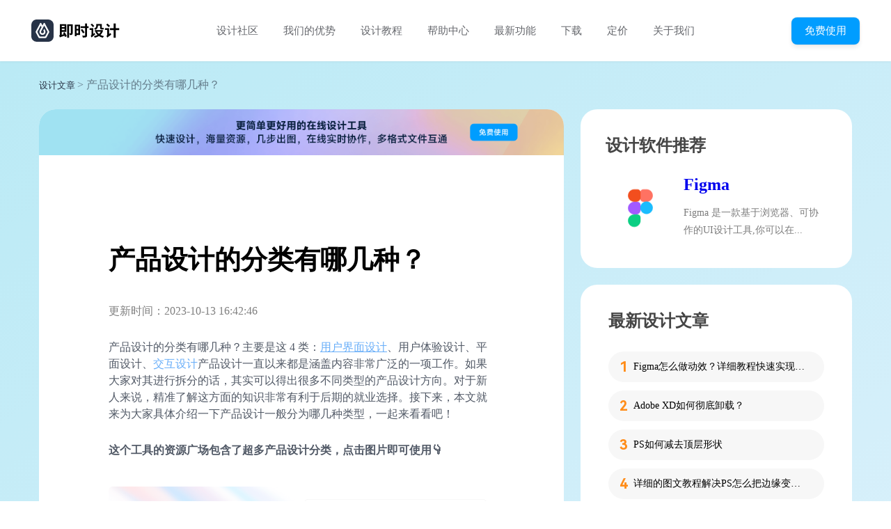

--- FILE ---
content_type: text/html; charset=utf-8
request_url: https://js.design/special/article/product-design-categories.html
body_size: 47357
content:
<!-- 文章页--><!DOCTYPE html><html lang="en"><head>
    <meta charset="UTF-8"/>
    <meta http-equiv="X-UA-Compatible" content="IE=edge"/>
    <meta name="viewport" content="width=device-width, initial-scale=1.0"/>
    <title>产品设计的分类有哪几种？-即时设计</title>
    <meta name="keywords" content="产品设计的分类, 产品设计分类, 产品设计的分类有哪几种"/>
    <meta name="description" content="产品设计的分类有哪几种？产品设计一直以来都是涵盖内容非常广泛的一项工作，一般主要分为这 4 类：用户界面设计、用户体验设计、平面设计、交互设计，一起来看看吧！"/>

    <script src="https://g.alicdn.com/AWSC/AWSC/awsc.js"></script>
    <script src="https://cdn.bootcdn.net/ajax/libs/jquery/3.6.4/jquery.min.js" async=""></script>
    <link rel="canonical" href="https://js.design/special/article/product-design-categories.html"/>
    <link rel="stylesheet" href="https://js.design/special/article/article.css"/>
    <link rel="xiaopiu icon" href="https://img.js.design/assets/webImg/favicon.ico"/>
    <style>
      header {
        position: sticky;
        top: 0;
        box-shadow: 0 0 4px rgba(0, 0, 0, 0.08);
        z-index: 100;
      }
      .feature {
        margin-top: 24px;
        position: sticky;
        top: 112px;
      }
      main aside .other {
        margin-top: 0;
      }
      main article {
        padding: 0px;
      }
      main article h1 {
        font-size: 38px;
        font-weight: 700;
        line-height: 70px;
      }
      main article h2 {
        font-size: 32px;
        font-weight: 600;
        line-height: 48px;
      }
      main article h3 {
        font-size: 28px;
        font-weight: 600;
        line-height: 32px;
      }
      main article h4 {
        font-size: 16px;
        font-weight: 400;
        line-height: 24px;
      }
      main article h5 {
        font-size: 18px;
        font-weight: 600;
        line-height: 26px;
      }
      main article h6 {
        font-size: 14px;
        font-weight: 400;
        line-height: 20px;
      }
      main article p {
        font-size: 16px;
        font-weight: 400;
        line-height: 24px;
        color: #515966;
        margin: 12px 0 16px 0;
      }
      main div.ace-line{
        display: inline-block;
        font-size: 16px;
        font-weight: 400;
        line-height: 24px;
        color: #515966;
        margin: 12px 0 16px 0;
        white-space: normal !important;
      }
      main article .banner {
          width: 100%;
          cursor: pointer;
      }
      main article .banner img{
          margin: 0;
          width: 100%;
          border-top-left-radius: 24px;
          border-top-right-radius: 24px;
          border-bottom-left-radius: 0px;
          border-bottom-right-radius: 0px;
      }
      main article .banner {
        width: 100%;
        cursor: pointer;
      }
      main article .banner img {
        margin: 0;
        width: 100%;
        border-top-left-radius: 24px;
        border-top-right-radius: 24px;
        border-bottom-left-radius: 0px;
        border-bottom-right-radius: 0px;
      }
      main table.ace-table {
        width: auto !important;
      }
      main article .content {
        padding: 80px 100px 60px;
      }
      main aside .hot_resource {
        position: static;
      }
    </style>
    <script type="module" crossorigin="" src="https://js.design/special/article/index-2fkNtJyR.js"></script>
    <link rel="modulepreload" crossorigin="" href="https://js.design/special/article/vendor-vCs6UmLx.js"/>
    <link rel="stylesheet" crossorigin="" href="https://js.design/special/article/index-4w2Xj1uE.css"/>
  </head>
  <body>
    <header>
      <nav>
        <div class="logo" id="logo-top">
          <svg xmlns="http://www.w3.org/2000/svg" width="32" height="32" viewBox="0 0 32 32" fill="none">
            <path class="path-bg" fill-rule="evenodd" d="M32 24.31V7.69c0-2.04-.81-3.99-2.25-5.44A7.715 7.715 0 0 0 24.31 0H7.69C5.65 0 3.7.81 2.25 2.25A7.715 7.715 0 0 0 0 7.69v16.62c0 2.04.81 3.99 2.25 5.44A7.715 7.715 0 0 0 7.69 32h16.62c4.25 0 7.69-3.44 7.69-7.69z" fill="#273347"></path>
            <path fill-rule="evenodd" d="M19.355 5.335l6.3 11.84c.21.4.21.88 0 1.28l-3.99 7.5c-.24.44-.7.72-1.21.72h-8.91c-.51 0-.97-.28-1.21-.72l-3.99-7.5c-.21-.4-.21-.88 0-1.28l6.3-11.84c.24-.44.79-.61 1.23-.37.16.08.29.21.37.37l1.75 3.29 1.76-3.29c.23-.44.78-.61 1.22-.37.16.08.29.21.38.37zm-.796 8.104l-1.29 2.42.53.99c.16.3.24.63.24.96h.01v.04a2.045 2.045 0 0 1-2.05 2.01c-1.13 0-2.04-.91-2.04-2.04v-.01c0-.13.01-.26.04-.4v-.03c.05-.21.12-.4.22-.57v-.01l1.78-3.34v.01l1.29-2.42.86-1.63c.05-.08.11-.14.19-.19.22-.11.5-.03.61.19l4.3 8.07c.11.2.11.44 0 .64l-3.15 5.91c-.12.22-.35.36-.6.36h-7c-.25 0-.48-.14-.6-.36l-3.15-5.91a.662.662 0 0 1 0-.64l4.3-8.07c.04-.08.1-.14.18-.19.23-.11.5-.03.62.19l.86 1.63-2.52 4.73c-.12.23-.22.46-.29.7l-.01.03-.04.11a4.328 4.328 0 0 0 4.15 5.52c2.39 0 4.32-1.94 4.32-4.32 0-.78-.2-1.51-.56-2.13l-1.2-2.25z" fill="#fff"></path>
          </svg>
          <svg width="87" height="22" viewBox="0 0 87 22" fill="none" xmlns="http://www.w3.org/2000/svg">
            <path d="M7.656 4.103v1.87h-3.96v-1.87h3.96zm-3.96 6.204V8.305h3.96v2.002h-3.96zm1.892 3.982c.33.572.682 1.21 1.034 1.848l-2.926.836v-4.334h6.578V1.771H1.012v14.762c0 .858-.528 1.298-1.012 1.54.418.638.858 1.914 1.012 2.662.616-.418 1.496-.77 6.666-2.398.33.682.594 1.342.77 1.892l2.442-1.298c-.594-1.54-1.936-3.938-3.036-5.742l-2.266 1.1zM19.382 1.925h-7.876v19.294h2.64V4.323h2.662v10.186c0 .286-.11.374-.374.374-.242.022-1.056.022-1.848-.022.33.682.638 1.76.726 2.464 1.408 0 2.42-.022 3.124-.44.748-.44.946-1.122.946-2.31V1.925zM27.566 4.719v3.828h-2.64V4.719h2.64zm-2.64 10.098v-3.982h2.64v3.982h-2.64zm5.082-12.43h-7.546v16.544h2.464v-1.76h5.082V2.387zm12.254 2.332h-2.244V.825h-2.662v3.894h-6.512v2.596h6.512v10.384c0 .462-.176.616-.66.616-.462 0-2.09 0-3.63-.066.396.748.814 1.914.924 2.64 2.2.022 3.74-.044 4.708-.462.99-.418 1.32-1.1 1.32-2.684V7.315h2.244V4.719zm-5.764 8.866c-.704-1.276-2.2-3.322-3.278-4.84l-2.156 1.144c1.056 1.606 2.464 3.762 3.124 5.038l2.31-1.342zM55.726 3.795h2.948v2.354c0 2.178.44 3.102 2.618 3.102H62.7c.484 0 1.012-.022 1.364-.176-.11-.594-.154-1.496-.22-2.156-.286.088-.836.154-1.188.154h-1.122c-.33 0-.374-.264-.374-.902V1.375h-7.876v2.376c0 1.518-.33 3.102-3.102 4.29.484.352 1.43 1.386 1.738 1.892 3.124-1.452 3.806-3.916 3.806-6.094v-.044zm-5.302.484c-.726-.946-2.354-2.376-3.52-3.344l-1.672 1.606c1.166 1.034 2.706 2.574 3.41 3.542l1.782-1.804zm-1.496 11.484V7.425H43.78v2.508h2.618v6.6c0 1.056-.616 1.804-1.1 2.156.44.506 1.122 1.584 1.32 2.222.396-.528 1.122-1.144 5.192-4.598-.33-.462-.77-1.452-.99-2.156l-1.892 1.606zm10.824-3.146a10.662 10.662 0 0 1-2.596 3.168c-1.122-.902-2.046-1.98-2.684-3.168h5.28zm1.716-2.552l-.44.11h-9.68v2.442h1.584l-.88.308a16.101 16.101 0 0 0 3.014 4.246c-1.518.836-3.278 1.386-5.192 1.738.418.55.946 1.584 1.188 2.266 2.244-.528 4.268-1.276 6.028-2.376 1.606 1.122 3.498 1.914 5.676 2.442.33-.726 1.034-1.76 1.606-2.332-1.936-.374-3.652-.946-5.104-1.738 1.694-1.584 2.992-3.674 3.784-6.402l-1.584-.704zM72.908 4.125c-.77-.924-2.486-2.288-3.696-3.234l-1.65 1.672c1.232 1.034 2.838 2.508 3.586 3.476l1.76-1.914zm-1.188 11.77v-8.47h-5.874v2.596h3.212v6.622c0 .99-.704 1.716-1.188 2.046.418.572 1.056 1.76 1.276 2.442.418-.55 1.232-1.188 5.654-4.378-.286-.528-.682-1.65-.836-2.398l-2.244 1.54zm14.476-8.338h-5.06V.759H78.32v6.798h-5.28v2.728h5.28v10.934h2.816V10.285h5.06V7.557z" fill="#000"></path>
          </svg>
        </div>

        <ul class="nav-list">
          <li class="nav-list__item">
            <a href="https://js.design/square">设计社区</a>
          </li>
          <li class="nav-list__item">
            <a href="https://js.design/recommend">我们的优势</a>
          </li>
          <li class="nav-list__item">
            <a href="https://js.design/special/article/1.html">设计教程</a>
          </li>
          <li class="nav-list__item">
            <a href="https://js.design/help">帮助中心</a>
          </li>
          <li class="nav-list__item">
            <a href="https://js.design/update">最新功能</a>
          </li>
          <li class="nav-list__item">
            <a href="https://js.design/download">下载</a>
          </li>
          <li class="nav-list__item">
            <a href="https://js.design/pricing">定价</a>
          </li>
          <li class="nav-list__item">
            <a href="https://js.design/about">关于我们</a>
          </li>
        </ul>

        <div class="try-it">
          <a id="register-dom">
            <button>免费使用</button>
          </a>
        </div>
      </nav>
    </header>

    <main>
      <div class="bread-crumb">
        <a href="https://js.design/special/article/1.html">设计文章</a>
        <span> &gt; 产品设计的分类有哪几种？ </span>
      </div>

      <article>
        <div class="banner" id="register-dom">
          <img src="https://js.design/special/article/banner-sUkIVVD3.png" alt="注册登陆"/>
        </div>
        <div class="content">
          <h1><span>产品设计的分类有哪几种？</span></h1>
          <p style="margin-top: -15px; color: gray">
            <span>更新时间：2023-10-13 16:42:46</span>
          </p>
          <p><a href="https://js.design/special/resource-tag/free-web-page-template.html" class="seo-a"></a>产品设计的分类有哪几种？主要是这 4 类：<a href="https://js.design/special/article/user-page-design-case.html" style="background-color: rgb(255, 255, 255);"><u>用户界面设计</u></a>、用户体验设计、平面设计、<a href="https://js.design/special/resource-tag/jiaohu-design-software.html" class="seo-a">交互设计</a>产品设计一直以来都是涵盖内容非常广泛的一项工作。如果大家对其进行拆分的话，其实可以得出很多不同类型的产品设计方向。对于新人来说，精准了解这方面的知识非常有利于后期的就业选择。接下来，本文就来为大家具体介绍一下产品设计一般分为哪几种类型，一起来看看吧！</p><p class="ql-align-center"><strong>这个工具的资源广场包含了超多产品设计分类，点击图片即可使用👇</strong></p><p><a href="https://js.design/community?category=explore"><img src="https://js.design/special/img/product-design-categories/1697186564688.png" style="text-align: center;" alt="产品设计的分类"/></a></p><h3>1、用户界面设计</h3><p>提到产品设计的类型，最先想到的一定是用户界面设计。顾名思义，用户界面设计就是对用户与产品进行交互的界面进行设计，重点为用户打造出一个完美的、符合用户需求的产品界面。除了界面的美观外，用户界面设计还需要设计师们对用户界面得流畅性进行负责，设计师们需要保证用户在使用产品时的流畅性。让用户能够得到自己真正需要的产品界面，而不是单纯通过视觉美感来迎合市场。<strong>点此注册</strong><a href="https://js.design/"><strong><u>即时设计</u></strong></a></p><p class="ql-align-center"><strong>有超过 14w 使用量的高级感 <a href="https://js.design/special/article/ui-page-design-case.html" class="seo-a">UI 界面设计</a>👇点击图片即可免费使用</strong></p><p><a href="https://js.design/community?category=detail&amp;type=resource&amp;id=6246d032f5f3a0b99917d249"><img src="https://js.design/special/img/product-design-categories/1697186564945.png" style="text-align: center;" alt=" 产品设计分类"/></a></p><h3>2、用户体验设计</h3><p>用户体验设计也同样是产品设计分类中至关重要的一项内容。和用户界面设计相比，用户体验设计则是主要强调用户使用产品的习惯和感受，设计师们需要关注拥护对产品的整体使用感受，根据调查数据，来为用户量身定做出一款符合用户使用习惯的作品，并且不断跟随市场需求对产品进行完善和改进。</p><h3>3、交互设计</h3><p>交互设计也是产品设计中比较重要的一部分内容，设计师们通过对用户与产品间的互动效果进行设计，来更好的创建出一个符合用户需求的交互效果，并且不断对其进行改善和创新。交互设计师在进行交互设计时，需要重点去研究用户的需求和用户平时的操作习惯、操作行为，并以此为根据进行相关的交互设计。</p><h3>4、平面设计</h3><p>平面设计则是比较容易理解的了，一般情况下，在产品设计中，平面设计是用来为产品进行品牌宣传和推广，它的主要设计重点就是突出品牌，通过对品牌的风格、客户以及潜在发展方向进行了解，来为产品创建出海报、广告等一系列视觉宣传内容。</p><p class="ql-align-center"><strong>点击图片即可免费获取这套设计开源的茅台酱香壁纸和表情包👇</strong></p><p><a href="https://js.design/community?category=detail&amp;type=resource&amp;id=64f875883a9d6e16a45c34c2"><img src="https://js.design/special/img/product-design-categories/1697186565217.png" style="text-align: center;" alt=" 产品设计的分类有哪几种"/></a></p><p>以上，就是有关 “产品设计分类” 的全部内容，文章为大家粗略介绍了 4 类比较常见的产品设计类型，大家可以进行一下相关了解。如果感兴趣的话，可以注册关注<a href="https://js.design/"><strong><u>即时设计</u></strong></a>，通过即使公开课、<a href="https://js.design/practice"><strong><u>每周临摹</u></strong></a>以及<a href="https://js.design/timeRecord"><strong><u>打卡星球</u></strong></a>等相关板块进行进一步的具体学习与了解，相信能够让大家有一定的收获。</p><p><br/></p>
          <div class="button-wrap" id="register-dom">
            <a>
              <button>立即体验 即时设计</button>
            </a>
          </div>
        </div>
      </article>

      <aside>
        <div class="other">
          <h2>设计软件推荐</h2>
          <img src="../img/figma.png" alt=""/>
          <div class="content">
            <h3><a href="https://js.design/special/figma/">Figma</a></h3>

            <span>
              Figma 是一款基于浏览器、可协作的UI设计工具,你可以在...
            </span>
          </div>
        </div>

        <div class="resource">
          <h2>最新设计文章</h2>

          <ul class="ul-orange">
            <li data-index="1" data-color="#f00;">
              <a href="https://js.design/special/article/figma-for-motion.html">Figma怎么做动效？详细教程快速实现交互效果</a>
            </li>
            <li data-index="2">
              <a href="https://js.design/special/article/uninstall-adobe-xd.html">Adobe XD如何彻底卸载？</a>
            </li>
            <li data-index="3">
              <a href="https://js.design/special/article/ps-subtract-top-layer-shape.html">PS如何减去顶层形状</a>
            </li>
            <li data-index="4">
              <a href="https://js.design/special/article/smooth-edges-in-ps.html">详细的图文教程解决PS怎么把边缘变得平滑？</a>
            </li>
            <li data-index="5">
              <a href="https://js.design/special/article/on-line-drawing.html">免费但是实用的在线画图工具来啦！</a>
            </li>
            <li data-index="6">
              <a href="https://js.design/special/article/photoshop-plug-ins.html">整理并推荐6个装机必备的Photoshop插件给大家！</a>
            </li>
          </ul>
        </div>
        <div class="resource hot_resource">
          <h2>相关内容推荐</h2>

          <ul class="ul-blue">
            <li data-index="1">
              <a href="https://js.design/special/article/software-function-module-design-diagram.html">软件功能模块设计图怎么画？</a>
            </li>
            <li data-index="2">
              <a href="https://js.design/special/article/product-design-brochure.html">产品画册设计的流程是什么？</a>
            </li>
            <li data-index="3">
              <a href="https://js.design/special/article/product-documentation.html">产品需求文档包括哪些内容？</a>
            </li>
            <li data-index="4">
              <a href="https://js.design/special/article/what-is-product-design.html">什么是产品设计？超全干货！</a>
            </li>
            <li data-index="5">
              <a href="https://js.design/special/article/product-design-ppt-template.html">产品设计PPT模板怎么做？</a>
            </li>
            <li data-index="6">
              <a href="https://js.design/special/article/product-design-prototyping-tools.html">5个高效的产品设计原型工具推荐</a>
            </li>
          </ul>

          <a class="button" id="register-dom">
            <button>免费使用 即时设计</button>
          </a>
        </div>

        <div class="feature">
          <h2>免费在线协作设计工具</h2>

          <div class="items">
            <div class="item">
              <div class="img-wrap">
                <img src="../img/cloud.png" alt=""/>
              </div>

              <span>云端操作存储</span>
              <span>无需下载安装</span>
            </div>
            <div class="item">
              <div class="img-wrap">
                <img src="../img/file.png" alt=""/>
              </div>

              <span>上万款素材资源</span>
              <span>即拿即用</span>
            </div>
            <div class="item">
              <div class="img-wrap">
                <img src="../img/zhong.png" alt=""/>
              </div>

              <span>原生中文，比Figma</span>
              <span>更懂中国设计师</span>
            </div>
            <div class="item">
              <div class="img-wrap">
                <img src="../img/mian.png" alt=""/>
              </div>

              <span>个人/中小团队</span>
              <span>均免费使用</span>
            </div>
          </div>

          <a id="register-dom">
            <button>立即体验 即时设计</button>
          </a>
        </div>
      </aside>
    </main>

    <footer>
      <div class="left">
        <div class="top" id="logo-bottom">
          <svg xmlns="http://www.w3.org/2000/svg" width="32" height="32" viewBox="0 0 32 32" fill="none">
            <path class="path-bg" fill-rule="evenodd" d="M32 24.31V7.69c0-2.04-.81-3.99-2.25-5.44A7.715 7.715 0 0 0 24.31 0H7.69C5.65 0 3.7.81 2.25 2.25A7.715 7.715 0 0 0 0 7.69v16.62c0 2.04.81 3.99 2.25 5.44A7.715 7.715 0 0 0 7.69 32h16.62c4.25 0 7.69-3.44 7.69-7.69z" fill="#273347"></path>
            <path fill-rule="evenodd" d="M19.355 5.335l6.3 11.84c.21.4.21.88 0 1.28l-3.99 7.5c-.24.44-.7.72-1.21.72h-8.91c-.51 0-.97-.28-1.21-.72l-3.99-7.5c-.21-.4-.21-.88 0-1.28l6.3-11.84c.24-.44.79-.61 1.23-.37.16.08.29.21.37.37l1.75 3.29 1.76-3.29c.23-.44.78-.61 1.22-.37.16.08.29.21.38.37zm-.796 8.104l-1.29 2.42.53.99c.16.3.24.63.24.96h.01v.04a2.045 2.045 0 0 1-2.05 2.01c-1.13 0-2.04-.91-2.04-2.04v-.01c0-.13.01-.26.04-.4v-.03c.05-.21.12-.4.22-.57v-.01l1.78-3.34v.01l1.29-2.42.86-1.63c.05-.08.11-.14.19-.19.22-.11.5-.03.61.19l4.3 8.07c.11.2.11.44 0 .64l-3.15 5.91c-.12.22-.35.36-.6.36h-7c-.25 0-.48-.14-.6-.36l-3.15-5.91a.662.662 0 0 1 0-.64l4.3-8.07c.04-.08.1-.14.18-.19.23-.11.5-.03.62.19l.86 1.63-2.52 4.73c-.12.23-.22.46-.29.7l-.01.03-.04.11a4.328 4.328 0 0 0 4.15 5.52c2.39 0 4.32-1.94 4.32-4.32 0-.78-.2-1.51-.56-2.13l-1.2-2.25z" fill="#fff"></path>
          </svg>
          <svg width="87" height="22" viewBox="0 0 87 22" fill="none" xmlns="http://www.w3.org/2000/svg">
            <path d="M7.656 4.103v1.87h-3.96v-1.87h3.96zm-3.96 6.204V8.305h3.96v2.002h-3.96zm1.892 3.982c.33.572.682 1.21 1.034 1.848l-2.926.836v-4.334h6.578V1.771H1.012v14.762c0 .858-.528 1.298-1.012 1.54.418.638.858 1.914 1.012 2.662.616-.418 1.496-.77 6.666-2.398.33.682.594 1.342.77 1.892l2.442-1.298c-.594-1.54-1.936-3.938-3.036-5.742l-2.266 1.1zM19.382 1.925h-7.876v19.294h2.64V4.323h2.662v10.186c0 .286-.11.374-.374.374-.242.022-1.056.022-1.848-.022.33.682.638 1.76.726 2.464 1.408 0 2.42-.022 3.124-.44.748-.44.946-1.122.946-2.31V1.925zM27.566 4.719v3.828h-2.64V4.719h2.64zm-2.64 10.098v-3.982h2.64v3.982h-2.64zm5.082-12.43h-7.546v16.544h2.464v-1.76h5.082V2.387zm12.254 2.332h-2.244V.825h-2.662v3.894h-6.512v2.596h6.512v10.384c0 .462-.176.616-.66.616-.462 0-2.09 0-3.63-.066.396.748.814 1.914.924 2.64 2.2.022 3.74-.044 4.708-.462.99-.418 1.32-1.1 1.32-2.684V7.315h2.244V4.719zm-5.764 8.866c-.704-1.276-2.2-3.322-3.278-4.84l-2.156 1.144c1.056 1.606 2.464 3.762 3.124 5.038l2.31-1.342zM55.726 3.795h2.948v2.354c0 2.178.44 3.102 2.618 3.102H62.7c.484 0 1.012-.022 1.364-.176-.11-.594-.154-1.496-.22-2.156-.286.088-.836.154-1.188.154h-1.122c-.33 0-.374-.264-.374-.902V1.375h-7.876v2.376c0 1.518-.33 3.102-3.102 4.29.484.352 1.43 1.386 1.738 1.892 3.124-1.452 3.806-3.916 3.806-6.094v-.044zm-5.302.484c-.726-.946-2.354-2.376-3.52-3.344l-1.672 1.606c1.166 1.034 2.706 2.574 3.41 3.542l1.782-1.804zm-1.496 11.484V7.425H43.78v2.508h2.618v6.6c0 1.056-.616 1.804-1.1 2.156.44.506 1.122 1.584 1.32 2.222.396-.528 1.122-1.144 5.192-4.598-.33-.462-.77-1.452-.99-2.156l-1.892 1.606zm10.824-3.146a10.662 10.662 0 0 1-2.596 3.168c-1.122-.902-2.046-1.98-2.684-3.168h5.28zm1.716-2.552l-.44.11h-9.68v2.442h1.584l-.88.308a16.101 16.101 0 0 0 3.014 4.246c-1.518.836-3.278 1.386-5.192 1.738.418.55.946 1.584 1.188 2.266 2.244-.528 4.268-1.276 6.028-2.376 1.606 1.122 3.498 1.914 5.676 2.442.33-.726 1.034-1.76 1.606-2.332-1.936-.374-3.652-.946-5.104-1.738 1.694-1.584 2.992-3.674 3.784-6.402l-1.584-.704zM72.908 4.125c-.77-.924-2.486-2.288-3.696-3.234l-1.65 1.672c1.232 1.034 2.838 2.508 3.586 3.476l1.76-1.914zm-1.188 11.77v-8.47h-5.874v2.596h3.212v6.622c0 .99-.704 1.716-1.188 2.046.418.572 1.056 1.76 1.276 2.442.418-.55 1.232-1.188 5.654-4.378-.286-.528-.682-1.65-.836-2.398l-2.244 1.54zm14.476-8.338h-5.06V.759H78.32v6.798h-5.28v2.728h5.28v10.934h2.816V10.285h5.06V7.557z" fill="#000"></path>
          </svg>
        </div>
        <div class="down">
          <a href="https://beian.miit.gov.cn/#/Integrated/index" rel="nofollow">
            北京雪云锐创科技有限公司 | 京ICP备16060150号-2
          </a>
          <a href="https://beian.miit.gov.cn/#/Integrated/index" rel="nofollow">
            Copyright © 2021 Js.Design Inc. All rights reserved.
          </a>
        </div>
      </div>
      <div class="right">
        <div class="top">
          <div class="column">
            <div class="title">产品</div>
            <div class="link">
              <ul>
                <li>
                  <a href="https://js.design/"> 设计工具 </a>
                </li>
                <li>
                  <a href="https://www.xiaopiu.com/"> 原型工具 </a>
                </li>
                <li>
                  <a href="https://www.xiaopiu.com/prd"> PRD 文档 </a>
                </li>
              </ul>
            </div>
          </div>

          <div class="column">
            <div class="title">为什么选我们</div>
            <div class="link">
              <ul>
                <li>
                  <a href="https://js.design/scene"> 角色功能介绍 </a>
                </li>
                <li>
                  <a href="https://js.design/recommend"> 向同事介绍我们 </a>
                </li>
              </ul>
            </div>
          </div>

          <div class="column">
            <div class="title">服务</div>
            <div class="link">
              <ul>
                <li>
                  <a href="https://js.design/help"> 帮助中心 </a>
                </li>
                <li>
                  <a href="https://js.design/update"> 最新功能 </a>
                </li>
                <li>
                  <a href="https://js.design/terms"> 服务条款 </a>
                </li>
                <li>
                  <a href="https://js.design/developer">开发者中心</a>
                </li>
              </ul>
            </div>
          </div>

          <div class="column">
            <div class="title">公司</div>
            <div class="link">
              <ul>
                <li>
                  <a href="https://js.design/about"> 关于我们 </a>
                </li>
                <li>
                  <a href="https://js.design/about#type=加入我们"> 加入我们 </a>
                </li>
                <li>
                  <a href="https://js.design/about#type=成长历程"> 成长历程 </a>
                </li>
                <li>
                  <a href="https://js.design/about#type=媒体报道"> 媒体报道 </a>
                </li>
              </ul>
            </div>
          </div>

          <div class="column">
            <div class="title">设计专题</div>
            <div class="link">
              <ul>
                <li>
                  <a href="https://js.design/special/figma/"> Figma </a>
                </li>
                <li>
                  <a href="https://js.design/special/sketch/"> Sketch </a>
                </li>
                <li>
                  <a href="https://js.design/special/ps/"> PS </a>
                </li>
                <li>
                  <a href="https://js.design/special/xd/"> XD </a>
                </li>
                <li>
                  <a href="https://js.design/special/axure/"> Axure </a>
                </li>
                <li>
                  <a href="https://js.design/special/ai/"> AI </a>
                </li>
                <li>
                  <a href="https://js.design/special/article/1.html">
                    设计文章
                  </a>
                </li>
              </ul>
            </div>
          </div>

          <div class="column">
            <div class="title">联系我们</div>
            <div class="link">
              <ul>
                <li>
                  <a> 010-57296155 </a>
                </li>
                <li>
                  <a> contact@xiaopiu.com </a>
                </li>
                <li>
                  <a class="user-group">
                    用户交流群
                    <div class="wechat-qr">
                      <img src="https://img.js.design/assets/static/fb156687334ee8939754289f69e04313.png" alt="用户交流群" width="96" height="96"/>
                    </div>
                  </a>
                </li>
              </ul>
            </div>
          </div>
        </div>
        <div class="down">
          <div class="wechat-wrap">
            <!-- <img class="img img-wechat" src="{wechatIcon}" alt="微信" width="{20}" height="{20}" /> -->
            <svg xmlns="http://www.w3.org/2000/svg" xmlns:xlink="http://www.w3.org/1999/xlink" width="18" height="18" viewBox="0 0 18 18" fill="none">
              <defs>
                <path id="a" d="M0 0h18v18H0z"></path>
              </defs>
              <g>
                <mask id="b" fill="#fff">
                  <use xlink:href="#a"></use>
                </mask>
                <g mask="url(#b)">
                  <path fill-rule="evenodd" opacity=".9" d="M6.96 12.478c-.19.02-.39.03-.59.03-.79 0-1.43-.17-2.23-.32l-2.23 1.11.64-1.91C.95 10.268 0 8.838 0 7.088c0-3.03 2.87-5.42 6.37-5.42 3.13 0 5.88 1.91 6.43 4.47-.21-.02-.41-.04-.62-.04-3.02 0-5.41 2.26-5.41 5.05 0 .45.07.9.19 1.33zM4.302 4.377c.48 0 .79.31.79.79 0 .48-.31.8-.79.8-.48 0-.96-.32-.96-.8 0-.48.48-.79.96-.79zm4.453 1.592c-.47 0-.95-.32-.95-.8 0-.48.48-.79.95-.79.49 0 .8.31.8.79 0 .48-.31.8-.8.8zM7.17 11.066c0-2.54 2.39-4.62 5.42-4.62 2.86 0 5.41 2.08 5.41 4.62 0 1.44-.95 2.71-2.23 3.67l.48 1.6-1.75-.96c-.64.16-1.28.32-1.91.32-3.03 0-5.42-2.07-5.42-4.63zm4.454-1.428c0-.32-.31-.64-.79-.64-.32 0-.64.32-.64.64s.32.63.64.63c.48 0 .79-.31.79-.63zm3.508 0c0-.32-.32-.64-.8-.64-.31 0-.63.32-.63.64s.32.63.63.63c.48 0 .8-.31.8-.63z" fill="#243042"></path>
                </g>
              </g>
            </svg>
            <div class="card">
              <img src="https://img.js.design/assets/wechat/upload/wechat_account.jpg" width="96" height="96" alt="微信公众号"/>
              <span>微信公众号</span>
            </div>
          </div>
          <a href="https://www.zhihu.com/org/ji-shi-she-ji-60" rel="nofollow">
            <svg class="img-zhihu" xmlns="http://www.w3.org/2000/svg" xmlns:xlink="http://www.w3.org/1999/xlink" width="18" height="18" viewBox="0 0 18 18" fill="none">
              <defs>
                <path id="a" d="M0 0h18v18H0z"></path>
              </defs>
              <g>
                <mask id="b" fill="#fff">
                  <use xlink:href="#a"></use>
                </mask>
                <g mask="url(#b)">
                  <path fill-rule="evenodd" opacity=".9" d="M9.517 9.773s0-1.12-.55-1.17c-.54-.06-2.23 0-2.23 0v-3.44h2.52s-.03-1.14-.51-1.14h-4.09l.68-1.83s-1.03.06-1.4.72c-.37.65-1.54 3.94-1.54 3.94s.4.17 1.05-.31c.66-.49.89-1.35.89-1.35l1.2-.05.03 3.49s-2.09-.03-2.52 0c-.43.02-.65 1.17-.65 1.17h3.17s-.29 1.94-1.09 3.34c-.83 1.41-2.37 2.52-2.37 2.52s1.12.46 2.2-.17c1.09-.66 1.89-3.49 1.89-3.49l2.55 3.17s.22-1.51-.03-1.94c-.29-.43-1.78-2.15-1.78-2.15l-.65.58.45-1.89h2.78zm.627 4.485h1.03l.37 1.29 1.8-1.29h2.55V3.938h-5.72l-.03 10.32zm1.23-9.148h3.37v8.01h-1.2l-1.51 1.17-.35-1.17h-.31V5.11z" fill="#243042"></path>
                </g>
              </g>
            </svg>
          </a>
        </div>
      </div>
    </footer>

    <div id="modal"></div>

    <script type="application/ld+json">
      {
        "@content": "https://ziyuan.baidu.com/contexts/cambrian.jsonld",
        "@id": "https://js.design/special/article/product-design-categories.html",
        "appid": "否",
        "title": "产品设计的分类有哪几种？",
        "description": "产品设计的分类有哪几种？产品设计一直以来都是涵盖内容非常广泛的一项工作，一般主要分为这 4 类：用户界面设计、用户体验设计、平面设计、交互设计，一起来看看吧！",
        "pubDate": "2023-05-23T11:43:39",
        "upDate": "2023-10-13T16:42:46"
      }
    </script>
    <script>
      // 谷歌推送
      function gtag_report_conversion() {
        gtag("event", "conversion", {
          send_to: "AW-11050375808/BqlVCO_3uoYYEIC1nZUp",
        });
        return false;
      }
      window.dataLayer = window.dataLayer || [];
      function gtag() {
        dataLayer.push(arguments);
      }
      gtag("js", new Date());
      gtag("config", "AW-11050375808");
    </script>
    <!-- md5 -->
    <script>
      !(function (n) {
        "use strict";
        function d(n, t) {
          var r = (65535 & n) + (65535 & t);
          return (((n >> 16) + (t >> 16) + (r >> 16)) << 16) | (65535 & r);
        }
        function f(n, t, r, e, o, u) {
          return d(((u = d(d(t, n), d(e, u))) << o) | (u >>> (32 - o)), r);
        }
        function l(n, t, r, e, o, u, c) {
          return f((t & r) | (~t & e), n, t, o, u, c);
        }
        function g(n, t, r, e, o, u, c) {
          return f((t & e) | (r & ~e), n, t, o, u, c);
        }
        function v(n, t, r, e, o, u, c) {
          return f(t ^ r ^ e, n, t, o, u, c);
        }
        function m(n, t, r, e, o, u, c) {
          return f(r ^ (t | ~e), n, t, o, u, c);
        }
        function c(n, t) {
          var r, e, o, u;
          (n[t >> 5] |= 128 << t % 32), (n[14 + (((t + 64) >>> 9) << 4)] = t);
          for (
            var c = 1732584193,
              f = -271733879,
              i = -1732584194,
              a = 271733878,
              h = 0;
            h < n.length;
            h += 16
          )
            (c = l((r = c), (e = f), (o = i), (u = a), n[h], 7, -680876936)),
              (a = l(a, c, f, i, n[h + 1], 12, -389564586)),
              (i = l(i, a, c, f, n[h + 2], 17, 606105819)),
              (f = l(f, i, a, c, n[h + 3], 22, -1044525330)),
              (c = l(c, f, i, a, n[h + 4], 7, -176418897)),
              (a = l(a, c, f, i, n[h + 5], 12, 1200080426)),
              (i = l(i, a, c, f, n[h + 6], 17, -1473231341)),
              (f = l(f, i, a, c, n[h + 7], 22, -45705983)),
              (c = l(c, f, i, a, n[h + 8], 7, 1770035416)),
              (a = l(a, c, f, i, n[h + 9], 12, -1958414417)),
              (i = l(i, a, c, f, n[h + 10], 17, -42063)),
              (f = l(f, i, a, c, n[h + 11], 22, -1990404162)),
              (c = l(c, f, i, a, n[h + 12], 7, 1804603682)),
              (a = l(a, c, f, i, n[h + 13], 12, -40341101)),
              (i = l(i, a, c, f, n[h + 14], 17, -1502002290)),
              (c = g(
                c,
                (f = l(f, i, a, c, n[h + 15], 22, 1236535329)),
                i,
                a,
                n[h + 1],
                5,
                -165796510
              )),
              (a = g(a, c, f, i, n[h + 6], 9, -1069501632)),
              (i = g(i, a, c, f, n[h + 11], 14, 643717713)),
              (f = g(f, i, a, c, n[h], 20, -373897302)),
              (c = g(c, f, i, a, n[h + 5], 5, -701558691)),
              (a = g(a, c, f, i, n[h + 10], 9, 38016083)),
              (i = g(i, a, c, f, n[h + 15], 14, -660478335)),
              (f = g(f, i, a, c, n[h + 4], 20, -405537848)),
              (c = g(c, f, i, a, n[h + 9], 5, 568446438)),
              (a = g(a, c, f, i, n[h + 14], 9, -1019803690)),
              (i = g(i, a, c, f, n[h + 3], 14, -187363961)),
              (f = g(f, i, a, c, n[h + 8], 20, 1163531501)),
              (c = g(c, f, i, a, n[h + 13], 5, -1444681467)),
              (a = g(a, c, f, i, n[h + 2], 9, -51403784)),
              (i = g(i, a, c, f, n[h + 7], 14, 1735328473)),
              (c = v(
                c,
                (f = g(f, i, a, c, n[h + 12], 20, -1926607734)),
                i,
                a,
                n[h + 5],
                4,
                -378558
              )),
              (a = v(a, c, f, i, n[h + 8], 11, -2022574463)),
              (i = v(i, a, c, f, n[h + 11], 16, 1839030562)),
              (f = v(f, i, a, c, n[h + 14], 23, -35309556)),
              (c = v(c, f, i, a, n[h + 1], 4, -1530992060)),
              (a = v(a, c, f, i, n[h + 4], 11, 1272893353)),
              (i = v(i, a, c, f, n[h + 7], 16, -155497632)),
              (f = v(f, i, a, c, n[h + 10], 23, -1094730640)),
              (c = v(c, f, i, a, n[h + 13], 4, 681279174)),
              (a = v(a, c, f, i, n[h], 11, -358537222)),
              (i = v(i, a, c, f, n[h + 3], 16, -722521979)),
              (f = v(f, i, a, c, n[h + 6], 23, 76029189)),
              (c = v(c, f, i, a, n[h + 9], 4, -640364487)),
              (a = v(a, c, f, i, n[h + 12], 11, -421815835)),
              (i = v(i, a, c, f, n[h + 15], 16, 530742520)),
              (c = m(
                c,
                (f = v(f, i, a, c, n[h + 2], 23, -995338651)),
                i,
                a,
                n[h],
                6,
                -198630844
              )),
              (a = m(a, c, f, i, n[h + 7], 10, 1126891415)),
              (i = m(i, a, c, f, n[h + 14], 15, -1416354905)),
              (f = m(f, i, a, c, n[h + 5], 21, -57434055)),
              (c = m(c, f, i, a, n[h + 12], 6, 1700485571)),
              (a = m(a, c, f, i, n[h + 3], 10, -1894986606)),
              (i = m(i, a, c, f, n[h + 10], 15, -1051523)),
              (f = m(f, i, a, c, n[h + 1], 21, -2054922799)),
              (c = m(c, f, i, a, n[h + 8], 6, 1873313359)),
              (a = m(a, c, f, i, n[h + 15], 10, -30611744)),
              (i = m(i, a, c, f, n[h + 6], 15, -1560198380)),
              (f = m(f, i, a, c, n[h + 13], 21, 1309151649)),
              (c = m(c, f, i, a, n[h + 4], 6, -145523070)),
              (a = m(a, c, f, i, n[h + 11], 10, -1120210379)),
              (i = m(i, a, c, f, n[h + 2], 15, 718787259)),
              (f = m(f, i, a, c, n[h + 9], 21, -343485551)),
              (c = d(c, r)),
              (f = d(f, e)),
              (i = d(i, o)),
              (a = d(a, u));
          return [c, f, i, a];
        }
        function i(n) {
          for (var t = "", r = 32 * n.length, e = 0; e < r; e += 8)
            t += String.fromCharCode((n[e >> 5] >>> e % 32) & 255);
          return t;
        }
        function a(n) {
          var t = [];
          for (t[(n.length >> 2) - 1] = void 0, e = 0; e < t.length; e += 1)
            t[e] = 0;
          for (var r = 8 * n.length, e = 0; e < r; e += 8)
            t[e >> 5] |= (255 & n.charCodeAt(e / 8)) << e % 32;
          return t;
        }
        function e(n) {
          for (
            var t, r = "0123456789abcdef", e = "", o = 0;
            o < n.length;
            o += 1
          )
            (t = n.charCodeAt(o)),
              (e += r.charAt((t >>> 4) & 15) + r.charAt(15 & t));
          return e;
        }
        function r(n) {
          return unescape(encodeURIComponent(n));
        }
        function o(n) {
          return i(c(a((n = r(n))), 8 * n.length));
        }
        function u(n, t) {
          return (function (n, t) {
            var r,
              e = a(n),
              o = [],
              u = [];
            for (
              o[15] = u[15] = void 0,
                16 < e.length && (e = c(e, 8 * n.length)),
                r = 0;
              r < 16;
              r += 1
            )
              (o[r] = 909522486 ^ e[r]), (u[r] = 1549556828 ^ e[r]);
            return (
              (t = c(o.concat(a(t)), 512 + 8 * t.length)),
              i(c(u.concat(t), 640))
            );
          })(r(n), r(t));
        }
        function t(n, t, r) {
          return t ? (r ? u(t, n) : e(u(t, n))) : r ? o(n) : e(o(n));
        }
        "function" == typeof define && define.amd
          ? define(function () {
              return t;
            })
          : "object" == typeof module && module.exports
            ? (module.exports = t)
            : (n.md5 = t);
      })(this);
    </script>
  
  <script>
    const devDataServerUrl = "https://data.geesdev.com";
    const prodDataServerUrl = "https://data.js.design";
    const dataServerUrl =
      window.location.hostname === "js.design"
        ? prodDataServerUrl
        : devDataServerUrl;
  </script>
  <script>
    sessionStorage.setItem(
      "source",
      getParamFromUrl("source") ? getParamFromUrl("source") : ""
    );
    sessionStorage.setItem(
      "plan",
      getParamFromUrl("plan") ? getParamFromUrl("plan") : ""
    );
    let curComponentId = "";
    window.jsServerUrl = "https://ds.js.design";
    window.jsUrl = "https://js.design";
    window.open = (function (nativeOpen) {
      return function (url, windowName, windowFeatures) {
        url = registerSplitStreamHandler(url);
        let target = getWindowHref(window.location.href);
        let targetUrl = url;
        Object.keys(target).map((key) => {
          targetUrl = updateQueryStringParameter(key, target[key], targetUrl);
        });
        return nativeOpen(targetUrl, windowName, windowFeatures);
      };
    })(window.open);

    function updateQueryStringParameter(key, value, url) {
      let uri = url;
      if (!value) {
        return uri;
      }
      let re = new RegExp("([?&])" + key + "=.*?(&|$)", "i");
      let separator = uri.indexOf("?") !== -1 ? "&" : "?";
      if (uri.match(re)) {
        return uri.replace(re, "$1" + key + "=" + value + "$2");
      } else {
        return uri + separator + key + "=" + value;
      }
    }

    /**
     * @desc 获取url参数
     * @param {String} url  url路径
     */
    function getWindowHref(url) {
      var sHref = url;
      var args = sHref.split("?");
      if (args[0] == sHref) {
        return "";
      }

      var hrefArr = args[1].split("#")[0].split("&");
      var obj = {};
      for (var i = 0; i < hrefArr.length; i++) {
        hrefArr[i] = hrefArr[i].split("=");
        obj[hrefArr[i][0]] = hrefArr[i][1];
      }
      return obj;
    }

    // 从 url query param中删除指定参数
    function removeParamFromUrl(paramName, url) {
      if (!url) {
        url = window.location.href;
      }
      const reg = new RegExp("(^|&)" + paramName + "=([^&]*)(&|$)", "i");
      const r = url.split("?")[1]?.match(reg);
      if (r !== null && r !== undefined) {
        return url.replace(r[0], "").replace(/(\?|&)$/, "");
      }
      return url;
    }

    // 从url query param中获取指定参数
    function getParamFromUrl(paramName, url) {
      if (!url) {
        url = window.location.href;
      }
      const reg = new RegExp("(^|&)" + paramName + "=([^&]*)(&|$)", "i");
      const r = url.split("?")[1]?.match(reg);
      if (r !== null && r !== undefined) {
        return unescape(r[2]);
      }
      return null;
    }

    /**
     * 判断是否是登录页
     * */
    function isLogin(url) {
      return url.startsWith("https://js.design/login");
    }

    // 获得系统os
    function getOsName() {
      const userAgent = window.navigator.userAgent;
      if (userAgent.includes("Mac OS")) return "mac";
      else if (userAgent.includes("Android")) return "android";
      else if (userAgent.includes("Linux")) return "linux";
      else if (userAgent.includes("Windows")) return "windows";
      else return "other";
    }

    /** 生成不重复的字符串 */
    function uuid() {
      const s = [];
      const hexDigits = "0123456789abcdef";
      for (let i = 0; i < 36; i++) {
        s[i] = hexDigits.substr(Math.floor(Math.random() * 0x10), 1);
      }
      s[14] = "4"; // bits 12-15 of the time_hi_and_version field to 0010
      s[19] = hexDigits.substr((s[19] & 0x3) | 0x8, 1); // bits 6-7 of the clock_seq_hi_and_reserved to 01
      s[8] = s[13] = s[18] = s[23] = "-";

      const uuid = s.join("");
      return uuid;
    }

    function registerSplitStreamHandler(url) {
      if (!isLogin(url) && url.includes(`${window.jsUrl}/workspace`)) {
        url = updateQueryStringParameter("compId", curComponentId, url);
        const user_id = getParamFromUrl("user_id", url) || "";
        url = removeParamFromUrl("user_id", url);
        let eqid = document.referrer;
        let firstEnterUrl = url;
        if (localStorage.getItem("firstEnter")) {
          try {
            const firstEnterObj = JSON.parse(
              localStorage.getItem("firstEnter")
            );
            firstEnterObj.firstEnterUrl &&
              (firstEnterUrl = firstEnterObj.firstEnterUrl);
            firstEnterObj.referrer && (eqid = firstEnterObj.referrer);
          } catch (error) {
            console.log(error);
          }
        }
        sendLoadOrNavDataWareHouse(
          {
            source:
              sessionStorage.getItem("source") ||
              getParamFromUrl("source") ||
              "",
            plan:
              sessionStorage.getItem("plan") || getParamFromUrl("plan") || "",
            eqid: eqid,
            // 浏览器的纵向分辨率
            screenHeight: window.screen.height,
            // 浏览器的横向分辨率
            screenWidth: window.screen.width,
            devicePixelRatio: window.devicePixelRatio,
            firstEnterUrl: firstEnterUrl,
          },
          "register",
          user_id
        );
      }
      return url;
    }

    function sendLoadOrNavDataWareHouse(
      extraProperties = {},
      action = "register",
      user_id = null,
      cb
    ) {
      let option = {
        theme: "behaviour",
        action: action,
        distinct_id: uuid(),
        user_id: user_id,
        time: new Date(
          new Date().getTime() +
            (new Date().getTimezoneOffset() / 60 + 8) * 3600 * 1000
        ).getTime(),
        hrefUrl: window.location.href,
        properties: {
          user_agent: window.navigator.userAgent,
          os: getOsName(),
          device_type: "web",
          ...extraProperties,
        },
      };
      navigator.sendBeacon(dataServerUrl, JSON.stringify(option));
    }

    function stringToObj(s) {
      try {
        return s ? JSON.parse(s) : s;
      } catch (error) {
        console.log(error);
      }
    }

    function isObj(_obj) {
      return Object.prototype.toString.call(_obj) === "[object Object]";
    }

    function objLength(_obj) {
      return Object.keys(_obj).length;
    }

    function isEmptyObj(_obj) {
      return isObj(_obj) && objLength(_obj) === 0;
    }

    function objToString(obj) {
      return obj ? JSON.stringify(obj) : obj;
    }

    /** 根据两者时间戳返回差别的天数 **/
    function getDayDiff(a, b) {
      const divider = 24 * 60 * 60 * 1000;
      return Math.abs(a - b) / divider;
    }

    const firstEnter = stringToObj(window.localStorage.firstEnter);
    if (firstEnter && !isEmptyObj(firstEnter)) {
      const { createTime } = firstEnter;
      const timeDiff = getDayDiff(Date.now(), new Date(createTime).getTime());

      if (Math.floor(timeDiff) !== 0) {
        window.localStorage.firstEnter = objToString({
          firstEnterUrl: window.location.href,
          createTime: new Date(),
          referrer: document.referrer,
        });
      }
    } else {
      window.localStorage.firstEnter = objToString({
        firstEnterUrl: window.location.href,
        createTime: new Date(),
        referrer: document.referrer,
      });
    }
  </script>
  <script>
    const hashContent = "referrer-lkahh2j3";

    /**
     * 访问即时的页面存refererurl，如果有新refererurl则新的替换旧的
     * 如果是js.design的refer则不替换
     * 埋点的eqid在这里取值消费掉，24小时过期。
     */
    function createReferrer() {
      const referrerUrl = document.referrer;
      if (!referrerUrl || referrerUrl.indexOf("js.design") !== -1) {
        return;
      }

      window.localStorage.setItem(
        hashContent,
        JSON.stringify({ url: referrerUrl, createTime: Date.now() })
      );
    }
    createReferrer();
  </script>
  <script>
    function handleLogoClick(location) {
      return () => {
        sendLoadOrNavDataWareHouse(
          {
            source:
              sessionStorage.getItem("source") ||
              getParamFromUrl("source") ||
              "",
            plan:
              sessionStorage.getItem("plan") || getParamFromUrl("plan") || "",
            eqid: document.referrer,
            // 浏览器的纵向分辨率
            screenHeight: window.screen.height,
            // 浏览器的横向分辨率
            screenWidth: window.screen.width,
            devicePixelRatio: window.devicePixelRatio,
            firstEnterUrl: window.localStorage.firstEnter,
            location: location,
          },
          "article"
        );
        window.location.href = "https://js.design/";
      };
    }
  </script>
  <script>
    const topLogo = document.querySelector("#logo-top");
    const bottomLogo = document.querySelector("#logo-bottom");
    topLogo.addEventListener("click", handleLogoClick("logoup"));
    bottomLogo.addEventListener("click", handleLogoClick("logodown"));
  </script>

</body></html>